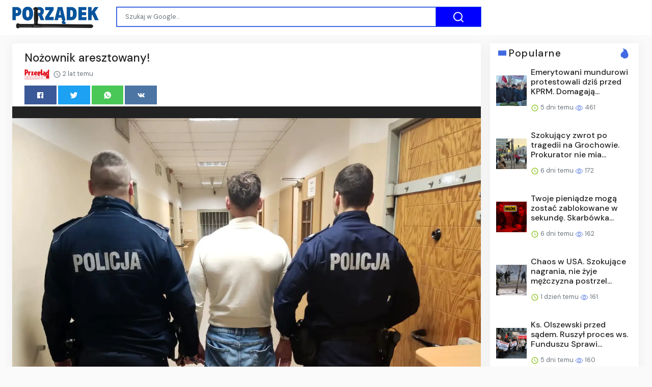

--- FILE ---
content_type: text/html;charset=UTF-8
request_url: https://porzadek.org.pl/nozownik-aresztowany-1918492.html
body_size: 16500
content:

<!DOCTYPE html>
<html dir="ltr">
<head>
    
    <meta charset="utf-8">
    <meta name="viewport" content="width=device-width, initial-scale=1, shrink-to-fit=no, user-scalable=no">
    <meta http-equiv="x-ua-compatible" content="ie=edge,chrome=1">
    <link rel="dns-prefetch" href="//www.google.com">
    <link rel="dns-prefetch" href="//cse.google.com">
    <title>Nożownik aresztowany! - PORZĄDEK</title>
	<meta name="description" content="Kilka tygodni temu w gminie Jaktorów doszło do próby zabójstwa. Dzisiaj mieszkańcy mogą odetchnąć z ulgą, osoba podejrzana o ten czyn została zatrzymana i trafiła do aresztu.">
	<meta name="image" content="https://static2.przegladregionalny.pl/data/articles/xga-4x3-nozownik-z-gminy-jaktorow-aresztowany-1680251738.webp">
	<!-- Schema.org Tags -->
	<meta itemprop="name" content="PORZĄDEK">
	<meta itemprop="description" content="Kilka tygodni temu w gminie Jaktorów doszło do próby zabójstwa. Dzisiaj mieszkańcy mogą odetchnąć z ulgą, osoba podejrzana o ten czyn została zatrzymana i trafiła do aresztu.">
	<meta itemprop="image" content="https://static2.przegladregionalny.pl/data/articles/xga-4x3-nozownik-z-gminy-jaktorow-aresztowany-1680251738.webp">
	<!-- Opengraph Tags -->
	<meta property="og:title" content="Nożownik aresztowany!">
	<meta property="og:description" content="Kilka tygodni temu w gminie Jaktorów doszło do próby zabójstwa. Dzisiaj mieszkańcy mogą odetchnąć z ulgą, osoba podejrzana o ten czyn została zatrzymana i trafiła do aresztu.">
	<meta property="og:image" content="https://static2.przegladregionalny.pl/data/articles/xga-4x3-nozownik-z-gminy-jaktorow-aresztowany-1680251738.webp">
	<meta property="og:url" content="https://porzadek.org.pl/nozownik-aresztowany-1918492.html">
	<meta property="og:site_name" content="PORZĄDEK">
	<meta property="og:locale" content="pl_PL">
	<meta property="og:type" content="website">
	<meta name="theme-color" content="#4169E1">
	<meta name="twitter:description" content="Kilka tygodni temu w gminie Jaktorów doszło do próby zabójstwa. Dzisiaj mieszkańcy mogą odetchnąć z ulgą, osoba podejrzana o ten czyn została zatrzymana i trafiła do aresztu.">
	<meta name="twitter:image" content="https://static2.przegladregionalny.pl/data/articles/xga-4x3-nozownik-z-gminy-jaktorow-aresztowany-1680251738.webp">
	<meta name="twitter:title" content="Nożownik aresztowany!">
	<meta name="twitter:card" content="summary_large_image">
	<link rel="stylesheet" id="theme-styles" type="text/css" href="https://porzadek.org.pl/site/themes/default/assets/css/styles.css?v=1.0.5">
	<link rel="stylesheet" id="custom-styles" type="text/css" href="https://porzadek.org.pl/site/themes/default/assets/css/custom-blue.css?v=1.0.5">
	<link rel="stylesheet" id="theme-webfont" type="text/css" href="//fonts.googleapis.com/css?family=DM+Sans:400,500&amp;display=swap&v=1.0.5">
<!-- Global site tag (gtag.js) - Google Analytics -->
<script async src="https://www.googletagmanager.com/gtag/js?id=G-BHVMS136FW"></script>
<script>
  window.dataLayer = window.dataLayer || [];
  function gtag(){dataLayer.push(arguments);}
  gtag('js', new Date());

  gtag('config', 'G-BHVMS136FW');
</script>
	<link rel="alternate" type="application/rss+xml" title="RSS Feed for PORZĄDEK" href="https://porzadek.org.pl/rss.xml">
    <link rel="shortcut icon" type="image/x-icon" href="https://porzadek.org.pl/site/favicons/tonfa/favicon.ico">

    <script type="text/javascript">
        // Base URI to the site
        var base_uri = "https://porzadek.org.pl/";
        // current route URL
        var current_route_uri = "https://porzadek.org.pl/nozownik-aresztowany-1918492.html";
        // CSRF token
        var csrf_token = "e863df38598696024b02171af08200d18ae72854";
        // CSRF token with & prefixed
        var csrf_token_amp = "&csrf_token=e863df38598696024b02171af08200d18ae72854";
    </script>

    <style type="text/css">
        .site-logo { padding-top: 0px; }    </style>
</head>
<body class="post post-1918492">
    <div id="fb-root"></div>
    <svg xmlns="https://www.w3.org/2000/svg" id="svg-sprite">
    <symbol id="arrow-forward" viewBox="0 0 512 512"><path d="M294.1 256L167 129c-9.4-9.4-9.4-24.6 0-33.9s24.6-9.3 34 0L345 239c9.1 9.1 9.3 23.7.7 33.1L201.1 417c-4.7 4.7-10.9 7-17 7s-12.3-2.3-17-7c-9.4-9.4-9.4-24.6 0-33.9l127-127.1z"/></symbol>
    <symbol id="time" viewBox="0 0 512 512"><g fill-opacity=".9"><path d="M255.8 48C141 48 48 141.2 48 256s93 208 207.8 208c115 0 208.2-93.2 208.2-208S370.8 48 255.8 48zm.2 374.4c-91.9 0-166.4-74.5-166.4-166.4S164.1 89.6 256 89.6 422.4 164.1 422.4 256 347.9 422.4 256 422.4z"/><path d="M266.4 152h-31.2v124.8l109.2 65.5 15.6-25.6-93.6-55.5V152z"/></g></symbol>
    <symbol id="analytics" viewBox="0 0 512 512"><path d="M379.4 178.3l-87.2 133.4C299 320 303 330.5 303 342c0 26.5-21.5 48-48 48s-48-21.5-48-48c0-3 .3-6 .8-8.9l-57.6-33.5c-8.6 8.3-20.3 13.4-33.3 13.4-8.6 0-16.6-2.3-23.6-6.2L32 364.2v57.2c0 23.5 19.2 42.7 42.7 42.7h362.7c23.5 0 42.7-19.2 42.7-42.7V208.8l-58.6-38.9c-8.1 6.3-18.3 10.1-29.4 10.1-4.4 0-8.7-.6-12.7-1.7z"/><path d="M117 217c26.5 0 48 21.5 48 48 0 2.1-.2 4.2-.4 6.2l60.1 33.6c8.3-6.8 18.8-10.8 30.4-10.8 3.6 0 7.1.4 10.4 1.1l87.4-135.4c-5.6-7.8-8.9-17.4-8.9-27.8 0-26.5 21.5-48 48-48s48 21.5 48 48c0 3.9-.5 7.7-1.3 11.3l41.3 27.6V90.7c0-23.5-19.2-42.7-42.7-42.7H74.7C51.2 48 32 67.2 32 90.7V320l40-38.3c-1.9-5.2-3-10.8-3-16.7 0-26.5 21.5-48 48-48z"/></symbol>
    <symbol id="trending-up" viewBox="0 0 512 512"><path d="M345.6 128l51.3 51.3-109.3 109.4-89.6-89.6L32 365.4 63.6 397 198 262.5l89.6 89.7 141.1-141 51.3 51.3V128H345.6z"/></symbol>
    <symbol id="flame" viewBox="0 0 512 512"><path d="M393.3 222.1l-.2 10.4c-.8 11.7-7.9 43.4-22.1 54.7 7-15.2 17.3-47.2 10.2-82.7C361.6 107 287.5 65.6 193 50l-17.2-2.2c39.5 47.2 56.1 81.7 49.7 116.8-2.3 12.6-10 23.4-14 31.6 0 0 2.4-12.9 2-28.7-.3-14.2-6.6-31-18-39.6 3.5 18.4-.8 33.5-9.1 47.7-24.7 42.2-85.4 57.8-90.4 135.8v3.8c0 53.7 25.6 99 68.7 125-6.8-12.3-12-35.2-5.7-60.2 4 23.7 14 36 24.9 51.8 8.2 11.7 19.1 19.3 33.1 24.9s31 7.2 47.9 7.2c55.8 0 91.4-18.1 119.1-50.5s32.1-68 32.1-106.4-8.5-60.9-22.8-84.9z"/></symbol>
    <symbol id="arrow-dropright" viewBox="0 0 512 512"><path d="M192 128l128 128-128 128z"/></symbol>
    <symbol id="flag" viewBox="0 0 512 512"><path d="M396 83.2c-13.8 1.7-31.1 4.2-49.6 4.2-28.8 0-55-6.8-81.5-12.2C238 69.7 210.2 64 180.8 64c-58.6 0-78.5 12.1-80.6 13.4L96 80.3V448h48V269.8c9.7-1.2 21.9-2 36.9-2 27.3 0 52.8 10 79.8 15.5 27.6 5.6 56 11.5 86.9 11.5 18.4 0 34.6-2.4 48.4-4 7.5-.9 14-1.7 20-2.7V80.2c-5 1-12.5 2.1-20 3z"/></symbol>
    <symbol id="arrow-dropdown-circle" viewBox="0 0 512 512"><path d="M256 48C141.125 48 48 141.125 48 256s93.125 208 208 208 208-93.125 208-208S370.875 48 256 48zm0 272l-96-96h192l-96 96z"/></symbol>
    <symbol id="facebook" viewBox="0 0 512 512"><path d="M426.8 64H85.2C73.5 64 64 73.5 64 85.2v341.6c0 11.7 9.5 21.2 21.2 21.2H256V296h-45.9v-56H256v-41.4c0-49.6 34.4-76.6 78.7-76.6 21.2 0 44 1.6 49.3 2.3v51.8h-35.3c-24.1 0-28.7 11.4-28.7 28.2V240h57.4l-7.5 56H320v152h106.8c11.7 0 21.2-9.5 21.2-21.2V85.2c0-11.7-9.5-21.2-21.2-21.2z"/></symbol>
    <symbol id="vk" viewBox="0 0 512 512"><path d="M427 299.1c-8.6-8-15.7-12.8-18.5-20.5-1-2.7-1.3-4.3-1-7.6.4-6 5.5-13.8 39.6-58.9 14.2-18.8 32.7-41.5 32.7-58.5 0-11-4.5-13.7-20.8-13.7h-74c-6.5 0-10.9 8.9-13.6 16.4-2.8 7.5-8.2 19-21.4 43.8-13.8 26-32.3 48.8-40 52.4-2.2 1-3.6 1-5.5.8-1.2-.1-3.8-.8-6.2-3.7-2.3-2.8-5.9-7.7-4.5-53.9.8-25.8 3.7-43.8-1.7-54.8-1.1-2.2-3.5-4.5-4.8-5.5-7.7-5.5-29.4-7.5-48-7.5s-32.9 2.1-40 4.2c-7.1 2.1-15.1 6.9-18.9 12-2.5 3.3 4.3 1.6 10.9 4.6 4 1.8 9.3 4.6 11.2 9.3 8 20.8 9.7 37.3 5.3 66.7-1.1 7.2-2.3 18.5-6.6 25.5-2.4 3.9-7.9 3.6-9.5 3.1-16.1-4.9-28.6-26-41.2-50.7-13.1-25.8-19.8-43.9-23.4-51.3s-9.1-11.4-18.4-11.4H42.3c-5.2 0-9.9 4.3-9.9 9 0 11 18.6 43 29.8 66 20.2 41.4 46.7 81.4 82.4 120.2C182 376.3 233 384 249.3 384s29-.6 33.3-1.5c2-.4 4.1-1.3 5.7-2.5 7.1-5.5 5.8-16 6.3-24.2.5-8.4 1.4-19.5 7-26 5.2-6.1 11.1-7.8 18.6-4.1 7 3.5 12 9.4 17.2 15.1 10.1 10.9 19.3 23.2 31.3 32.2 5.5 4.1 11.5 6.7 17.9 8.7 8.5 2.6 16.5 2.7 25.3 2.3 9.7-.4 17-.3 29-.3s27.7.5 33.1-3.5c2.6-2 6-5 6-11.3 0-11.9-12.2-31.7-53-69.8z"/></symbol>
    <symbol id="twitter" viewBox="0 0 512 512"><path d="M492 109.5c-17.4 7.7-36 12.9-55.6 15.3 20-12 35.4-31 42.6-53.6-18.7 11.1-39.4 19.2-61.5 23.5C399.8 75.8 374.6 64 346.8 64c-53.5 0-96.8 43.4-96.8 96.9 0 7.6.8 15 2.5 22.1-80.5-4-151.9-42.6-199.6-101.3-8.3 14.3-13.1 31-13.1 48.7 0 33.6 17.2 63.3 43.2 80.7-16-.4-31-4.8-44-12.1v1.2c0 47 33.4 86.1 77.7 95-8.1 2.2-16.7 3.4-25.5 3.4-6.2 0-12.3-.6-18.2-1.8 12.3 38.5 48.1 66.5 90.5 67.3-33.1 26-74.9 41.5-120.3 41.5-7.8 0-15.5-.5-23.1-1.4C62.8 432 113.7 448 168.3 448 346.6 448 444 300.3 444 172.2c0-4.2-.1-8.4-.3-12.5C462.6 146 479 129 492 109.5z"/></symbol>
    <symbol id="instagram" viewBox="0 0 512 512"><path d="M336 96c21.2 0 41.3 8.4 56.5 23.5S416 154.8 416 176v160c0 21.2-8.4 41.3-23.5 56.5S357.2 416 336 416H176c-21.2 0-41.3-8.4-56.5-23.5S96 357.2 96 336V176c0-21.2 8.4-41.3 23.5-56.5S154.8 96 176 96h160m0-32H176c-61.6 0-112 50.4-112 112v160c0 61.6 50.4 112 112 112h160c61.6 0 112-50.4 112-112V176c0-61.6-50.4-112-112-112z"/><path d="M360 176c-13.3 0-24-10.7-24-24s10.7-24 24-24c13.2 0 24 10.7 24 24s-10.8 24-24 24zM256 192c35.3 0 64 28.7 64 64s-28.7 64-64 64-64-28.7-64-64 28.7-64 64-64m0-32c-53 0-96 43-96 96s43 96 96 96 96-43 96-96-43-96-96-96z"/></symbol>
    <symbol id="youtube" viewBox="0 0 512 512"><path d="M508.6 148.8c0-45-33.1-81.2-74-81.2C379.2 65 322.7 64 265 64h-18c-57.6 0-114.2 1-169.6 3.6C36.6 67.6 3.5 104 3.5 149 1 184.6-.1 220.2 0 255.8c-.1 35.6 1 71.2 3.4 106.9 0 45 33.1 81.5 73.9 81.5 58.2 2.7 117.9 3.9 178.6 3.8 60.8.2 120.3-1 178.6-3.8 40.9 0 74-36.5 74-81.5 2.4-35.7 3.5-71.3 3.4-107 .2-35.6-.9-71.2-3.3-106.9zM207 353.9V157.4l145 98.2-145 98.3z"/></symbol>
    <symbol id="github" viewBox="0 0 512 512"><path d="M256 32C132.3 32 32 134.9 32 261.7c0 101.5 64.2 187.5 153.2 217.9 1.4.3 2.6.4 3.8.4 8.3 0 11.5-6.1 11.5-11.4 0-5.5-.2-19.9-.3-39.1-8.4 1.9-15.9 2.7-22.6 2.7-43.1 0-52.9-33.5-52.9-33.5-10.2-26.5-24.9-33.6-24.9-33.6-19.5-13.7-.1-14.1 1.4-14.1h.1c22.5 2 34.3 23.8 34.3 23.8 11.2 19.6 26.2 25.1 39.6 25.1 10.5 0 20-3.4 25.6-6 2-14.8 7.8-24.9 14.2-30.7-49.7-5.8-102-25.5-102-113.5 0-25.1 8.7-45.6 23-61.6-2.3-5.8-10-29.2 2.2-60.8 0 0 1.6-.5 5-.5 8.1 0 26.4 3.1 56.6 24.1 17.9-5.1 37-7.6 56.1-7.7 19 .1 38.2 2.6 56.1 7.7 30.2-21 48.5-24.1 56.6-24.1 3.4 0 5 .5 5 .5 12.2 31.6 4.5 55 2.2 60.8 14.3 16.1 23 36.6 23 61.6 0 88.2-52.4 107.6-102.3 113.3 8 7.1 15.2 21.1 15.2 42.5 0 30.7-.3 55.5-.3 63 0 5.4 3.1 11.5 11.4 11.5 1.2 0 2.6-.1 4-.4C415.9 449.2 480 363.1 480 261.7 480 134.9 379.7 32 256 32z"/></symbol>
    <symbol id="website" viewBox="0 0 512 512"><path d="M256 48C141.124 48 48 141.125 48 256s93.124 208 208 208c114.875 0 208-93.125 208-208S370.875 48 256 48zm-21.549 384.999c-39.464-4.726-75.978-22.392-104.519-50.932C96.258 348.393 77.714 303.622 77.714 256c0-42.87 15.036-83.424 42.601-115.659.71 8.517 2.463 17.648 2.014 24.175-1.64 23.795-3.988 38.687 9.94 58.762 5.426 7.819 6.759 19.028 9.4 28.078 2.583 8.854 12.902 13.498 20.019 18.953 14.359 11.009 28.096 23.805 43.322 33.494 10.049 6.395 16.326 9.576 13.383 21.839-2.367 9.862-3.028 15.937-8.13 24.723-1.557 2.681 5.877 19.918 8.351 22.392 7.498 7.497 14.938 14.375 23.111 21.125 12.671 10.469-1.231 24.072-7.274 39.117zm147.616-50.932c-25.633 25.633-57.699 42.486-92.556 49.081 4.94-12.216 13.736-23.07 21.895-29.362 7.097-5.476 15.986-16.009 19.693-24.352 3.704-8.332 8.611-15.555 13.577-23.217 7.065-10.899-17.419-27.336-25.353-30.781-17.854-7.751-31.294-18.21-47.161-29.375-11.305-7.954-34.257 4.154-47.02-1.417-17.481-7.633-31.883-20.896-47.078-32.339-15.68-11.809-14.922-25.576-14.922-42.997 12.282.453 29.754-3.399 37.908 6.478 2.573 3.117 11.42 17.042 17.342 12.094 4.838-4.043-3.585-20.249-5.212-24.059-5.005-11.715 11.404-16.284 19.803-24.228 10.96-10.364 34.47-26.618 32.612-34.047s-23.524-28.477-36.249-25.193c-1.907.492-18.697 18.097-21.941 20.859.086-5.746.172-11.491.26-17.237.055-3.628-6.768-7.352-6.451-9.692.8-5.914 17.262-16.647 21.357-21.357-2.869-1.793-12.659-10.202-15.622-8.968-7.174 2.99-15.276 5.05-22.45 8.039 0-2.488-.302-4.825-.662-7.133a176.585 176.585 0 0 1 45.31-13.152l14.084 5.66 9.944 11.801 9.924 10.233 8.675 2.795 13.779-12.995L282 87.929V79.59c27.25 3.958 52.984 14.124 75.522 29.8-4.032.361-8.463.954-13.462 1.59-2.065-1.22-4.714-1.774-6.965-2.623 6.531 14.042 13.343 27.89 20.264 41.746 7.393 14.801 23.793 30.677 26.673 46.301 3.394 18.416 1.039 35.144 2.896 56.811 1.788 20.865 23.524 44.572 23.524 44.572s10.037 3.419 18.384 2.228c-7.781 30.783-23.733 59.014-46.769 82.052z"/></symbol>
    <symbol id="whatsapp" viewBox="0 0 512 512"><path d="M260.062 32C138.605 32 40.134 129.701 40.134 250.232c0 41.23 11.532 79.79 31.559 112.687L32 480l121.764-38.682c31.508 17.285 67.745 27.146 106.298 27.146C381.535 468.464 480 370.749 480 250.232 480 129.701 381.535 32 260.062 32zm109.362 301.11c-5.174 12.827-28.574 24.533-38.899 25.072-10.314.547-10.608 7.994-66.84-16.434-56.225-24.434-90.052-83.844-92.719-87.67-2.669-3.812-21.78-31.047-20.749-58.455 1.038-27.413 16.047-40.346 21.404-45.725 5.351-5.387 11.486-6.352 15.232-6.413 4.428-.072 7.296-.132 10.573-.011 3.274.124 8.192-.685 12.45 10.639 4.256 11.323 14.443 39.153 15.746 41.989 1.302 2.839 2.108 6.126.102 9.771-2.012 3.653-3.042 5.935-5.961 9.083-2.935 3.148-6.174 7.042-8.792 9.449-2.92 2.665-5.97 5.572-2.9 11.269 3.068 5.693 13.653 24.356 29.779 39.736 20.725 19.771 38.598 26.329 44.098 29.317 5.515 3.004 8.806 2.67 12.226-.929 3.404-3.599 14.639-15.746 18.596-21.169 3.955-5.438 7.661-4.373 12.742-2.329 5.078 2.052 32.157 16.556 37.673 19.551 5.51 2.989 9.193 4.529 10.51 6.9 1.317 2.38.901 13.531-4.271 26.359z"/></symbol>
    <symbol id="google" viewBox="0 0 512 512"><path d="M457.6 224l-2.1-8.9H262V297h115.6c-12 57-67.7 87-113.2 87-33.1 0-68-13.9-91.1-36.3-23.7-23-38.8-56.9-38.8-91.8 0-34.5 15.5-69 38.1-91.7 22.5-22.6 56.6-35.4 90.5-35.4 38.8 0 66.6 20.6 77 30l58.2-57.9c-17.1-15-64-52.8-137.1-52.8-56.4 0-110.5 21.6-150 61C72.2 147.9 52 204 52 256s19.1 105.4 56.9 144.5c40.4 41.7 97.6 63.5 156.5 63.5 53.6 0 104.4-21 140.6-59.1 35.6-37.5 54-89.4 54-143.8 0-22.9-2.3-36.5-2.4-37.1z"/></symbol>
    <symbol id="home" viewBox="0 0 512 512"><path d="M208 448V320h96v128h97.6V256H464L256 64 48 256h62.4v192z"/></symbol>
    <symbol id="mail" viewBox="0 0 512 512"><path d="M437.332 80H74.668C51.199 80 32 99.198 32 122.667v266.666C32 412.802 51.199 432 74.668 432h362.664C460.801 432 480 412.802 480 389.333V122.667C480 99.198 460.801 80 437.332 80zM432 170.667L256 288 80 170.667V128l176 117.333L432 128v42.667z"/></symbol>
    <symbol id="arrow-back" viewBox="0 0 512 512"><path d="M217.9 256L345 129c9.4-9.4 9.4-24.6 0-33.9-9.4-9.4-24.6-9.3-34 0L167 239c-9.1 9.1-9.3 23.7-.7 33.1L310.9 417c4.7 4.7 10.9 7 17 7s12.3-2.3 17-7c9.4-9.4 9.4-24.6 0-33.9L217.9 256z"/></symbol>
    <symbol id="arrow-down" viewBox="0 0 512 512"><path d="M256 294.1L383 167c9.4-9.4 24.6-9.4 33.9 0s9.3 24.6 0 34L273 345c-9.1 9.1-23.7 9.3-33.1.7L95 201.1c-4.7-4.7-7-10.9-7-17s2.3-12.3 7-17c9.4-9.4 24.6-9.4 33.9 0l127.1 127z"/></symbol>
    <symbol id="call" viewBox="0 0 512 512"><path d="M426.666 330.667a250.385 250.385 0 0 1-75.729-11.729c-7.469-2.136-16-1.073-21.332 5.333l-46.939 46.928c-60.802-30.928-109.864-80-140.802-140.803l46.939-46.927c5.332-5.333 7.462-13.864 5.332-21.333-8.537-24.531-12.802-50.136-12.802-76.803C181.333 73.604 171.734 64 160 64H85.333C73.599 64 64 73.604 64 85.333 64 285.864 226.136 448 426.666 448c11.73 0 21.334-9.604 21.334-21.333V352c0-11.729-9.604-21.333-21.334-21.333z"/></symbol>
    <symbol id="funnel" viewBox="0 0 512 512"><path d="M208 400h96v-47.994h-96V400zM32 112v47.994h448V112H32zm80 168.783h288v-49.555H112v49.555z"/></symbol>
    <symbol id="paper" viewBox="0 0 512 512"><path d="M464 64H192c-8.8 0-16 7.7-16 16.5V112H74c-23.1 0-42 18.9-42 42v207.5c0 47.6 39 86.5 86 86.5h279.7c45.1 0 82.3-36.9 82.3-82V80c0-8.8-7.2-16-16-16zm-288 80v192h-42V163.2c0-6.8-.8-13.3-3.3-19.2H176zm-17 255.4C148 410 133.2 416 118.5 416c-14.5 0-28.1-5.7-38.5-16-10.3-10.3-16-24-16-38.5V163.2c0-10.6 8.4-19.2 19-19.2s19 8.6 19 19.2V352c0 8.8 7.2 16 16 16h57.5c-1.5 11.6-7.2 22.6-16.5 31.4zM448 366c0 13.3-5.4 25.8-14.9 35.3-9.5 9.5-22.2 14.7-35.4 14.7H187.3c12.8-14.9 20.7-33.9 20.7-54.5V97h240v269z"/><path d="M248 136h160v56H248zM248 224h160v32H248zM248 288h160v32H248zM408 352H248s0 32-8 32h148.7c19.3 0 19.3-21 19.3-32z"/></symbol>
    <symbol id="people" viewBox="0 0 512 512"><path d="M337.454 232c33.599 0 61.092-27.002 61.092-60 0-32.997-27.493-60-61.092-60s-61.09 27.003-61.09 60c0 32.998 27.491 60 61.09 60zm-162.908 0c33.599 0 61.09-27.002 61.09-60 0-32.997-27.491-60-61.09-60s-61.092 27.003-61.092 60c0 32.998 27.493 60 61.092 60zm0 44C126.688 276 32 298.998 32 346v54h288v-54c0-47.002-97.599-70-145.454-70zm162.908 11.003c-6.105 0-10.325 0-17.454.997 23.426 17.002 32 28 32 58v54h128v-54c0-47.002-94.688-58.997-142.546-58.997z"/></symbol>
    <symbol id="person" viewBox="0 0 512 512"><path d="M256 256c52.805 0 96-43.201 96-96s-43.195-96-96-96-96 43.201-96 96 43.195 96 96 96zm0 48c-63.598 0-192 32.402-192 96v48h384v-48c0-63.598-128.402-96-192-96z"/></symbol>
    <symbol id="settings" viewBox="0 0 512 512"><path d="M413.967 276.8c1.06-6.235 1.06-13.518 1.06-20.8s-1.06-13.518-1.06-20.8l44.667-34.318c4.26-3.118 5.319-8.317 2.13-13.518L418.215 115.6c-2.129-4.164-8.507-6.235-12.767-4.164l-53.186 20.801c-10.638-8.318-23.394-15.601-36.16-20.801l-7.448-55.117c-1.06-4.154-5.319-8.318-10.638-8.318h-85.098c-5.318 0-9.577 4.164-10.637 8.318l-8.508 55.117c-12.767 5.2-24.464 12.482-36.171 20.801l-53.186-20.801c-5.319-2.071-10.638 0-12.767 4.164L49.1 187.365c-2.119 4.153-1.061 10.399 2.129 13.518L96.97 235.2c0 7.282-1.06 13.518-1.06 20.8s1.06 13.518 1.06 20.8l-44.668 34.318c-4.26 3.118-5.318 8.317-2.13 13.518L92.721 396.4c2.13 4.164 8.508 6.235 12.767 4.164l53.187-20.801c10.637 8.318 23.394 15.601 36.16 20.801l8.508 55.117c1.069 5.2 5.318 8.318 10.637 8.318h85.098c5.319 0 9.578-4.164 10.638-8.318l8.518-55.117c12.757-5.2 24.464-12.482 36.16-20.801l53.187 20.801c5.318 2.071 10.637 0 12.767-4.164l42.549-71.765c2.129-4.153 1.06-10.399-2.13-13.518l-46.8-34.317zm-158.499 52c-41.489 0-74.46-32.235-74.46-72.8s32.971-72.8 74.46-72.8 74.461 32.235 74.461 72.8-32.972 72.8-74.461 72.8z"/></symbol>
    <symbol id="notifications" viewBox="0 0 512 512"><path d="M256 464c22.779 0 41.411-18.719 41.411-41.6h-82.823c0 22.881 18.633 41.6 41.412 41.6zm134.589-124.8V224.8c0-63.44-44.516-117.518-103.53-131.041V79.2c0-17.682-13.457-31.2-31.059-31.2s-31.059 13.518-31.059 31.2v14.559c-59.015 13.523-103.53 67.601-103.53 131.041v114.4L80 380.8v20.8h352v-20.8l-41.411-41.6z"/></symbol>
    <symbol id="checkmark" viewBox="0 0 512 512"><path d="M186.301 339.893L96 249.461l-32 30.507L186.301 402 448 140.506 416 110z"/></symbol>
    <symbol id="close" viewBox="0 0 512 512"><path d="M405 136.798L375.202 107 256 226.202 136.798 107 107 136.798 226.202 256 107 375.202 136.798 405 256 285.798 375.202 405 405 375.202 285.798 256z"/></symbol>
    <symbol id="trash" viewBox="0 0 512 512"><path d="M128 405.429C128 428.846 147.198 448 170.667 448h170.667C364.802 448 384 428.846 384 405.429V160H128v245.429zM416 96h-80l-26.785-32H202.786L176 96H96v32h320V96z"/></symbol>
    <symbol id="warning" viewBox="0 0 512 512"><path d="M32 464h448L256 48 32 464zm248-64h-48v-48h48v48zm0-80h-48v-96h48v96z"/></symbol>
    <symbol id="more" viewBox="0 0 512 512"><path d="M296 136c0-22.002-17.998-40-40-40s-40 17.998-40 40 17.998 40 40 40 40-17.998 40-40zm0 240c0-22.002-17.998-40-40-40s-40 17.998-40 40 17.998 40 40 40 40-17.998 40-40zm0-120c0-22.002-17.998-40-40-40s-40 17.998-40 40 17.998 40 40 40 40-17.998 40-40z"/></symbol>
    <symbol id="create" viewBox="0 0 512 512"><path d="M64 368v80h80l235.727-235.729-79.999-79.998L64 368zm377.602-217.602c8.531-8.531 8.531-21.334 0-29.865l-50.135-50.135c-8.531-8.531-21.334-8.531-29.865 0l-39.468 39.469 79.999 79.998 39.469-39.467z"/></symbol>
    <symbol id="add" viewBox="0 0 512 512"><path d="M416 277.333H277.333V416h-42.666V277.333H96v-42.666h138.667V96h42.666v138.667H416v42.666z"/></symbol>
    <symbol id="delete" viewBox="0 0 1024 1024"><path d="M896 149H341q-9 0-18 3.5t-16 9.5L9 503q-10 13-10 28t10 28l298 341q7 10 16 13.5t18 3.5h555q54 0 91-36.5t37-91.5V277q0-54-37-91t-91-37zm43 640q0 20-12 31.5T896 832H363L102 533l261-298h533q19 0 31 11.5t12 30.5v512zM798 375q-13-12-30-12t-30 12l-98 99-98-99q-13-12-30-12t-30 12q-13 13-13 30t13 30l98 98-98 98q-13 13-13 30t13 30q7 7 15.5 10t14.5 3 14.5-3 15.5-10l98-98 98 98q7 7 15.5 10t14.5 3 14.5-3 15.5-10q13-13 13-30t-13-30l-98-98 98-98q13-13 13-30t-13-30z"/></symbol>
    <symbol id="search" viewBox="0 0 1024 1024"><path d="M926 887L768 730q38-48 61.5-110T853 491q0-80-30-150t-82-122-122-82-150-30-150 30-122 82-82 122-30 150 30 150 82 122 122 82 150 30q68 0 129.5-22T708 789l158 158q7 7 15.5 10t14.5 3 14.5-3 15.5-10q13-13 13-30t-13-30zM171 491q0-63 23-117 23-55 63.5-95t94.5-64q55-23 117-23 63 0 117 23 55 24 95 64t64 95q23 54 23 117 0 60-23.5 115T683 700q-42 41-95.5 63T474 785q-64 2-120-21-55-22-96-62t-64-95q-23-54-23-116z"/></symbol>
<symbol viewBox="0 0 512 512" id="eye-outline"><path d="M255.66,112c-77.94,0-157.89,45.11-220.83,135.33a16,16,0,0,0-.27,17.77C82.92,340.8,161.8,400,255.66,400,348.5,400,429,340.62,477.45,264.75a16.14,16.14,0,0,0,0-17.47C428.89,172.28,347.8,112,255.66,112Z" style="fill:none;stroke:currentColor;stroke-linecap:round;stroke-linejoin:round;stroke-width:32px"/><circle cx="256" cy="256" r="80" style="fill:none;stroke:currentColor;stroke-miterlimit:10;stroke-width:32px"/></symbol>
    <symbol id="lock" viewBox="0 0 512 512"><path d="M376 186h-20v-40c0-55-45-100-100-100S156 91 156 146v40h-20c-22.002 0-40 17.998-40 40v200c0 22.002 17.998 40 40 40h240c22.002 0 40-17.998 40-40V226c0-22.002-17.998-40-40-40zM256 368c-22.002 0-40-17.998-40-40s17.998-40 40-40 40 17.998 40 40-17.998 40-40 40zm62.002-182H193.998v-40c0-34.004 28.003-62.002 62.002-62.002 34.004 0 62.002 27.998 62.002 62.002v40z"/></symbol>
    <symbol id="compass" viewBox="0 0 512 512"><path d="M256 231.358c-13.442 0-24.643 11.2-24.643 24.642s11.2 24.643 24.643 24.643 24.643-11.2 24.643-24.643-11.201-24.642-24.643-24.642zM256 32C132.8 32 32 132.8 32 256s100.8 224 224 224 224-100.8 224-224S379.2 32 256 32zm49.284 273.284L121.6 390.4l85.116-183.679L390.4 121.6l-85.116 183.684z"/></symbol>
    <symbol viewBox="0 0 36 36" id="love"><path d="M35.885 11.833c0-5.45-4.418-9.868-9.867-9.868-3.308 0-6.227 1.633-8.018 4.129-1.791-2.496-4.71-4.129-8.017-4.129-5.45 0-9.868 4.417-9.868 9.868 0 .772.098 1.52.266 2.241C1.751 22.587 11.216 31.568 18 34.034c6.783-2.466 16.249-11.447 17.617-19.959.17-.721.268-1.469.268-2.242z"/></symbol>
    <symbol viewBox="10 10 40 40" id="i-pointer-l" width="100%" height="100%"><path d="M36.5 39.3c1.2 2.1 3.6 5.9 4.1 9.2-2.8.7-5.6 1.2-8.8.5 2-2 5.1 0 7.1-1.7-8.4-1.1-15.2-12-17.9-18.4-1.9-4.5-2.6-14.2.2-18.3-1.5 14.6 2.9 28.2 16.5 35.3-.2-2.3-2-3.9-1.2-6.6z"></path></symbol>
    <symbol viewBox="10 10 40 40" id="i-pointer-r" width="100%" height="100%"><path d="M23.5 39.3c-1.2 2.1-3.6 5.9-4.1 9.2 2.8.7 5.6 1.2 8.8.5-2-2-5.1 0-7.1-1.7 8.4-1.1 15.2-12 17.9-18.4 1.9-4.5 2.6-14.2-.2-18.3 1.5 14.6-2.9 28.2-16.5 35.3.2-2.3 2-3.9 1.2-6.6z"></path></symbol>
    <symbol id="briefcase" viewBox="0 0 512 512"><path d="M352 144v-39.6C352 82 334 64 311.6 64H200.4C178 64 160 82 160 104.4V144H48v263.6C48 430 66 448 88.4 448h335.2c22.4 0 40.4-18 40.4-40.4V144H352zm-40 0H200v-40h112v40z"/></symbol>
    <symbol id="bookmark" viewBox="0 0 512 512"><path d="M360 64H152c-22.002 0-40 17.998-40 40v344l144-64 144 64V104c0-22.002-17.998-40-40-40z"/></symbol>
    <symbol id="chatbubbles" viewBox="0 0 512 512"><path d="M132.8 368c-20.2 0-44.8-24.6-44.8-44.8V160h-9.6C61.7 160 48 173.7 48 190.4V464l58.5-58h215.1c16.7 0 30.4-14.1 30.4-30.9V368H132.8z"/><path d="M429.1 48H149.9C130.7 48 115 63.7 115 82.9V309c0 19.2 15.7 35 34.9 35h238.2l75.9 53V82.9c0-19.2-15.7-34.9-34.9-34.9z"/></symbol>
    <symbol id="sad" viewBox="0 0 512 512"><path d="M256 288c-45.443 0-83.675 26.076-102.205 64h204.41c-18.53-37.924-56.762-64-102.205-64z"/><path d="M256 48C140.563 48 48 141.6 48 256s92.563 208 208 208 208-93.6 208-208S370.401 48 256 48zm0 374.4c-91.518 0-166.404-74.883-166.404-166.4 0-91.518 74.887-166.4 166.404-166.4S422.404 164.482 422.404 256 347.518 422.4 256 422.4z"/><path d="M328.8 235.2c17.683 0 31.201-13.518 31.201-31.2s-13.519-31.2-31.201-31.2c-17.682 0-31.2 13.518-31.2 31.2s13.518 31.2 31.2 31.2zM183.2 235.2c17.682 0 31.2-13.518 31.2-31.2s-13.519-31.2-31.2-31.2c-17.683 0-31.201 13.518-31.201 31.2s13.519 31.2 31.201 31.2z"/></symbol><symbol id="download" viewBox="0 0 512 512"><path d="M416 199.5h-91.4V64H187.4v135.5H96l160 158.1 160-158.1zM96 402.8V448h320v-45.2H96z"/></symbol>
    <filter id="blur" width="110%" height="100%">
    <feGaussianBlur stdDeviation="2" result="blur" />
  </filter>

</svg>

<header class="site-navbar navbar-light" id="site-navbar">
    <div class="container">
        <div class="row">
            <div class="col-md-2 col-12 d-flex d-md-block px-md-4"><a class="navbar-brand navbar-logo py-0" href="https://porzadek.org.pl/">
                            <img src="https://porzadek.org.pl/site/uploads/2022/Jul/15/porzadek-logo.png" class="site-logo"></a>

<div class="flex-1 text-right">
        <button class="navbar-toggler d-md-none d-inline-block text-dark" type="button" data-action="offcanvas-open" data-target="#topnavbar" aria-controls="topnavbar" aria-expanded="false">
            <span class="navbar-toggler-icon"></span>
        </button>
    </div>
            </div>
            <div class="col-md-7 col-12">
                <form method="get" action="https://porzadek.org.pl/search" id="searchForm" class="home-search-box">
                    <div class="input-group">
                        <input type="text" class="form-control" placeholder="Szukaj w Google..." name="q" id="q" autocomplete="off" value="">
                        <div class="input-group-append">
                            <button class="btn btn-primary" type="submit"><svg class="svg-icon svg-md"><use xlink:href="#search"/></svg></button>
                        </div>
                    </div>
                </form>
            </div>
            <div class="col-md-3 text-right d-none d-md-block px-1">
                <button class="navbar-toggler d-lg-none d-inline-block text-dark" type="button" data-action="offcanvas-open" data-target="#topnavbar" aria-controls="topnavbar" aria-expanded="false">
            <span class="navbar-toggler-icon"></span>
        </button>
                                    </div>
            </div>
        </div>

</header>

<!-- Mobile Nav -->
<nav class="navbar-light position-absolute" style="top:-9999999rem">
  <div class="navbar-collapse offcanvas-collapse mobile-menu" id="topnavbar">
    <button data-action="offcanvas-close" data-target="#topnavbar" class="btn btn-link close d-lg-none">&times;</button>
    <h6 class="dropdown-header font-weight-600 d-lg-none px-0 mb-2">Site Menu</h6>

    <ul class="nav navbar-categories flex-column">

        <li class="nav-item">
          <a class="nav-link " href="https://porzadek.org.pl/">
            <svg class="svg-icon mr-1"><use xlink:href="#paper"/></svg>            Wszystko          </a>
        </li>

                        <li class="nav-item">
          <a class="nav-link " href="https://porzadek.org.pl/category/policja-bron">
            <img src="https://porzadek.org.pl/site/uploads/2022/Aug/25/bron.png" class="category-icon mr-1">
            Zdarzenia z bronią          </a>
        </li>
                <li class="nav-item">
          <a class="nav-link active" href="https://porzadek.org.pl/category/policja-noz">
            <img src="https://porzadek.org.pl/site/uploads/2022/Aug/25/noz.png" class="category-icon mr-1">
            Zdarzenia z nożem          </a>
        </li>
                <li class="nav-item">
          <a class="nav-link " href="https://porzadek.org.pl/category/mordercy">
            <img src="https://porzadek.org.pl/site/uploads/2022/Aug/26/kropla-krwi.png" class="category-icon mr-1">
            Znani mordercy          </a>
        </li>
                <li class="nav-item">
          <a class="nav-link " href="https://porzadek.org.pl/category/policja-zgony">
            <img src="https://porzadek.org.pl/site/uploads/2022/Aug/17/czaszka.png" class="category-icon mr-1">
            Pozostałe zgony          </a>
        </li>
                <li class="nav-item">
          <a class="nav-link " href="https://porzadek.org.pl/category/zaginiecia">
            <img src="https://porzadek.org.pl/site/uploads/2022/Nov/10/zaginiecia.png" class="category-icon mr-1">
            Zaginięcia          </a>
        </li>
                <li class="nav-item">
          <a class="nav-link " href="https://porzadek.org.pl/category/policja-gwalty">
            <img src="https://porzadek.org.pl/site/uploads/2022/Aug/25/gwalt.png" class="category-icon mr-1">
            Gwałty          </a>
        </li>
                <li class="nav-item">
          <a class="nav-link " href="https://porzadek.org.pl/category/kradzieze">
            <img src="https://porzadek.org.pl/site/uploads/2022/Jul/20/money.png" class="category-icon mr-1">
            Kradzieże          </a>
        </li>
                <li class="nav-item">
          <a class="nav-link " href="https://porzadek.org.pl/category/interwencje-domowe">
            <img src="https://porzadek.org.pl/site/uploads/2022/Aug/25/interwencje.png" class="category-icon mr-1">
            Interwencje domowe          </a>
        </li>
                <li class="nav-item">
          <a class="nav-link " href="https://porzadek.org.pl/category/dreczeniezwierzat">
            <img src="https://porzadek.org.pl/site/uploads/2022/Jul/22/kot.png" class="category-icon mr-1">
            Dręczenie zwierząt          </a>
        </li>
                <li class="nav-item">
          <a class="nav-link " href="https://porzadek.org.pl/category/alarmy-bombowe">
            <img src="https://porzadek.org.pl/site/uploads/2022/Aug/25/bomba.png" class="category-icon mr-1">
            Alarmy bombowe          </a>
        </li>
                <li class="nav-item">
          <a class="nav-link " href="https://porzadek.org.pl/category/granica">
            <img src="https://porzadek.org.pl/site/uploads/2022/Nov/11/mur.png" class="category-icon mr-1">
            Zdarzenia graniczne          </a>
        </li>
                <li class="nav-item">
          <a class="nav-link " href="https://porzadek.org.pl/category/narkotyki">
            <img src="https://porzadek.org.pl/site/uploads/2022/Aug/25/narkotyki.png" class="category-icon mr-1">
            Narkotyki          </a>
        </li>
                <li class="nav-item">
          <a class="nav-link " href="https://porzadek.org.pl/category/akcyza">
            <img src="https://porzadek.org.pl/site/uploads/2022/Nov/11/papieros.png" class="category-icon mr-1">
            Akcyza i podróbki          </a>
        </li>
                <li class="nav-item">
          <a class="nav-link " href="https://porzadek.org.pl/category/policja">
            <img src="https://porzadek.org.pl/site/uploads/2022/Jul/17/policja-32px-v2.png" class="category-icon mr-1">
            Policja pozostałe          </a>
        </li>
                <li class="nav-item">
          <a class="nav-link " href="https://porzadek.org.pl/category/sw">
            <img src="https://porzadek.org.pl/site/uploads/2022/Jul/29/kajdanki.png" class="category-icon mr-1">
            Służba Więzienna          </a>
        </li>
                <li class="nav-item">
          <a class="nav-link " href="https://porzadek.org.pl/category/specjalne">
            <img src="https://porzadek.org.pl/site/uploads/2022/Jul/19/skull.png" class="category-icon mr-1">
            Służby specjalne          </a>
        </li>
                <li class="nav-item">
          <a class="nav-link " href="https://porzadek.org.pl/category/strazpozarna">
            <img src="https://porzadek.org.pl/site/uploads/2022/Jul/20/ogien.png" class="category-icon mr-1">
            Straż Pożarna          </a>
        </li>
                <li class="nav-item">
          <a class="nav-link " href="https://porzadek.org.pl/category/islam">
            <img src="https://porzadek.org.pl/site/uploads/2022/Aug/18/islam.png" class="category-icon mr-1">
            Islam          </a>
        </li>
                
                <li class="nav-item">
          <a class="nav-link" href="https://wypadki.auto.pl/" target="_blank">
            <img src="https://porzadek.org.pl/site/uploads/2022/Jul/22/stop.png" class="category-icon mr-1">
            Drogówka i wypadki          </a>
        </li>
                <li class="nav-item">
          <a class="nav-link" href="https://niezlyogien.pl/" target="_blank">
            <img src="https://porzadek.org.pl/site/uploads/2022/Jul/20/ogien.png" class="category-icon mr-1">
            Pożary          </a>
        </li>
        
    </ul>
  </div>
</nav>

    
    <div id="content">
        <div class="container px-0 px-md-3 mt-3">
    <div class="row no-gutters">
        <div class="col-12 col-md-9 px-md-2 px-0">
            <div class="post-single shadow no-shadow-xs bg-white py-3 mt-0">
                <h1 class="post-single-title h3 px-md-4 px-2 mb-0">
                    Nożownik aresztowany!                </h1>
                
                
        <div class="post-single-meta py-2 px-md-4 px-2 text-muted">
                                                <img src="https://porzadek.org.pl/site/uploads/2023/Feb/04/przegladregionalny.png" class="feed-logo-img">
                                        <svg class="svg-icon ml-1"><use xlink:href="#time"/></svg>            2 lat temu
                    </div>
                <div class="post-single-share py-1 px-md-4 px-0 text-md-left text-center">
    <a href="https://facebook.com/sharer/sharer.php?u=https://porzadek.org.pl/nozownik-aresztowany-1918492.html" class="btn btn-facebook rounded-0 btn-share" data-toggle="tooltip" title="Share on Facebook" target="_blank" rel="noopener">
        <svg class="svg-icon "><use xlink:href="#facebook"/></svg>    </a>
    <a href="https://twitter.com/share?text=Nożownik aresztowany!&url=https://porzadek.org.pl/nozownik-aresztowany-1918492.html" class="btn btn-twitter rounded-0 btn-share" data-toggle="tooltip" title="Share on Twitter" target="_blank" rel="noopener">
        <svg class="svg-icon "><use xlink:href="#twitter"/></svg>    </a>
    <a href="https://api.whatsapp.com/send?text=https://porzadek.org.pl/nozownik-aresztowany-1918492.html" class="btn btn-whatsapp rounded-0 btn-share" data-toggle="tooltip" title="Send via Whatsapp" target="_blank" rel="noopener">
        <svg class="svg-icon "><use xlink:href="#whatsapp"/></svg>    </a>
    <a href="http://vk.com/share.php?url=https://porzadek.org.pl/nozownik-aresztowany-1918492.html&title=Nożownik aresztowany!" class="btn btn-vk rounded-0 btn-share" data-toggle="tooltip" title="Share on VK" target="_blank" rel="noopener">
        <svg class="svg-icon "><use xlink:href="#vk"/></svg>    </a>
</div>

                <div class="post-single-image" style="background-image:url(https://static2.przegladregionalny.pl/data/articles/xga-4x3-nozownik-z-gminy-jaktorow-aresztowany-1680251738.webp); min-height: 737px; max-height: 737px;">
                </div>

                <div class="post-single-content py-2 px-md-4 px-2">
                    
            
            <div class="adblock">
                            </div>
                        Kilka tygodni temu w gminie Jaktorów doszło do próby zabójstwa. Dzisiaj mieszkańcy mogą odetchnąć z ulgą, osoba podejrzana o ten czyn została zatrzymana i trafiła do aresztu.                                </div>

                    <div class="post-single-source py-2 px-3 text-center">
                <a href="/external/1918492" class="btn btn-primary" rel="nofollow noreferrer noopener" target="_blank">
                    Idź do oryginalnego materiału                    <svg class="svg-icon "><use xlink:href="#arrow-forward"/></svg>                </a>
            </div>
        
    <ol itemscope itemtype="https://schema.org/BreadcrumbList" class="breadcrumb mt-3 mb-0 px-3">
                <li  itemprop="itemListElement" itemscope
        itemtype="https://schema.org/ListItem"  class="breadcrumb-item">
                <a href="https://porzadek.org.pl/" itemscope itemtype="https://schema.org/WebPage"
                itemprop="item" itemid="https://porzadek.org.pl/"><span itemprop="name">Strona główna</span> </a> <meta itemprop="position" content="1" />
                </li>
                <li  itemprop="itemListElement" itemscope
        itemtype="https://schema.org/ListItem"  class="breadcrumb-item">
                <a href="https://porzadek.org.pl/category/policja-noz" itemscope itemtype="https://schema.org/WebPage"
                itemprop="item" itemid="https://porzadek.org.pl/category/policja-noz"><span itemprop="name">Zdarzenia z nożem</span> </a> <meta itemprop="position" content="2" />
                </li><li itemprop="itemListElement" itemscope
        itemtype="https://schema.org/ListItem"  class="breadcrumb-item active"><span itemprop="name">Nożownik aresztowany!</span> <meta itemprop="position" content="3" /></li></ol>    </div>



       <div class="sidebar-block mt-3 mx-0">
    <h4 class="sidebar-heading"><span>Powiązane</span></h4>
    <div class="sidebar-body">
      <div class="row no-gutters">
                  <div class="col-md-6">
            <div class="sidebar-post-item mb-3">
    <div class="d-flex justify-content-start p-1">
                <div class="post-feat-image pr-2 d-flex align-items-center"><a href="/atak-nozownikow-w-czestochowie-wielokrotnie-raniony-40-latek-przezyl-36996528.html" class="post-img-link" rel="bookmark">
            <img src="[data-uri]" data-src="https://bi.im-g.pl/im/5f/08/1f/z32541023IH,Policja--Zdjecie-ilustracyjne.jpg" alt="Atak nożowników w Częstochowie. Wielokrotnie raniony 40-latek przeżył" class="post-feat-img"></a>
        </div>
        <div class="post-info px-2 py-1"><a href="/atak-nozownikow-w-czestochowie-wielokrotnie-raniony-40-latek-przezyl-36996528.html" rel="bookmark">
            <h3 class="post-title" title="Atak nożowników w Częstochowie. Wielokrotnie raniony 40-latek przeżył">
                Atak nożowników w Częstochowie. Wielokrotnie raniony 40-late...            </h3></a>

            <div class="post-time text-muted py-1">
                <svg class="svg-icon text-success"><use xlink:href="#time"/></svg>                1 dzień temu 
            </div>
        </div>
    </div>


</div>
          </div>
                  <div class="col-md-6">
            <div class="sidebar-post-item mb-3">
    <div class="d-flex justify-content-start p-1">
                <div class="post-feat-image pr-2 d-flex align-items-center"><a href="/zabil-zone-i-odkrecil-gaz-sad-w-zamosciu-wydal-surowy-wyrok-dla-sprawcy-36971130.html" class="post-img-link" rel="bookmark">
            <img src="[data-uri]" data-src="https://cdn.wiadomosci.onet.pl/1/Zi3k9lBaHR0cHM6Ly9vY2RuLmV1L3B1bHNjbXMvTURBXy9kZTM2MTIyMDgwMmU4ZTE5NTViNGIxODE5MDQ4MTE2OS5qcGeSlQMAzQHUzRNHzQrYkwXNCWDNBkDeAAKhMAehMQQ" alt="Zabił żonę i odkręcił gaz. Sąd w Zamościu wydał surowy wyrok dla sprawcy" class="post-feat-img"></a>
        </div>
        <div class="post-info px-2 py-1"><a href="/zabil-zone-i-odkrecil-gaz-sad-w-zamosciu-wydal-surowy-wyrok-dla-sprawcy-36971130.html" rel="bookmark">
            <h3 class="post-title" title="Zabił żonę i odkręcił gaz. Sąd w Zamościu wydał surowy wyrok dla sprawcy">
                Zabił żonę i odkręcił gaz. Sąd w Zamościu wydał surowy wyrok...            </h3></a>

            <div class="post-time text-muted py-1">
                <svg class="svg-icon text-success"><use xlink:href="#time"/></svg>                2 dni temu 
            </div>
        </div>
    </div>


</div>
          </div>
                  <div class="col-md-6">
            <div class="sidebar-post-item mb-3">
    <div class="d-flex justify-content-start p-1">
                <div class="post-feat-image pr-2 d-flex align-items-center"><a href="/lezec-gleba-policja-dopadla-nozownika-36929454.html" class="post-img-link" rel="bookmark">
            <img src="[data-uri]" data-src="https://i.wpimg.pl/1920x/filerepo.grupawp.pl/api/v1/display/embed/e5f5a696-51d0-4b1a-a8b2-bc494e0e848a" alt="&quot;Leżeć, gleba&quot;. Policja dopadła nożownika" class="post-feat-img"></a>
        </div>
        <div class="post-info px-2 py-1"><a href="/lezec-gleba-policja-dopadla-nozownika-36929454.html" rel="bookmark">
            <h3 class="post-title" title="&quot;Leżeć, gleba&quot;. Policja dopadła nożownika">
                &quot;Leżeć, gleba&quot;. Policja dopadła nożownika            </h3></a>

            <div class="post-time text-muted py-1">
                <svg class="svg-icon text-success"><use xlink:href="#time"/></svg>                4 dni temu 
            </div>
        </div>
    </div>


</div>
          </div>
                  <div class="col-md-6">
            <div class="sidebar-post-item mb-3">
    <div class="d-flex justify-content-start p-1">
                <div class="post-feat-image pr-2 d-flex align-items-center"><a href="/nozownik-z-lukowa-w-areszcie-usmiech-jokera-i-przecieta-tetnica-36933255.html" class="post-img-link" rel="bookmark">
            <img src="[data-uri]" data-src="https://bi.im-g.pl/im/1f/d4/1e/z32327967IH,Czy-bylego-sedziego-lub-prokuratora-nadal-chroni-i.jpg" alt="Nożownik z Łukowa w areszcie. &quot;Uśmiech Jokera&quot; i przecięta tętnica" class="post-feat-img"></a>
        </div>
        <div class="post-info px-2 py-1"><a href="/nozownik-z-lukowa-w-areszcie-usmiech-jokera-i-przecieta-tetnica-36933255.html" rel="bookmark">
            <h3 class="post-title" title="Nożownik z Łukowa w areszcie. &quot;Uśmiech Jokera&quot; i przecięta tętnica">
                Nożownik z Łukowa w areszcie. &quot;Uśmiech Jokera&quot; i przecięta t...            </h3></a>

            <div class="post-time text-muted py-1">
                <svg class="svg-icon text-success"><use xlink:href="#time"/></svg>                4 dni temu 
            </div>
        </div>
    </div>


</div>
          </div>
                  <div class="col-md-6">
            <div class="sidebar-post-item mb-3">
    <div class="d-flex justify-content-start p-1">
                <div class="post-feat-image pr-2 d-flex align-items-center"><a href="/pomoc-zywnosciowa-za-miliony-euro-trafiala-na-sprzedaz-jest-kolejne-zatrzymanie-36905354.html" class="post-img-link" rel="bookmark">
            <img src="[data-uri]" data-src="https://interia-s.pluscdn.pl/pomoc-zywnosciowa-za-miliony-euro-trafiala-na-sprzedaz-jest/000M88U33U1M3LOL-C461.jpg" alt="Pomoc żywnościowa za miliony euro trafiała na sprzedaż. Jest kolejne zatrzymanie" class="post-feat-img"></a>
        </div>
        <div class="post-info px-2 py-1"><a href="/pomoc-zywnosciowa-za-miliony-euro-trafiala-na-sprzedaz-jest-kolejne-zatrzymanie-36905354.html" rel="bookmark">
            <h3 class="post-title" title="Pomoc żywnościowa za miliony euro trafiała na sprzedaż. Jest kolejne zatrzymanie">
                Pomoc żywnościowa za miliony euro trafiała na sprzedaż. Jest...            </h3></a>

            <div class="post-time text-muted py-1">
                <svg class="svg-icon text-success"><use xlink:href="#time"/></svg>                4 dni temu 
            </div>
        </div>
    </div>


</div>
          </div>
                  <div class="col-md-6">
            <div class="sidebar-post-item mb-3">
    <div class="d-flex justify-content-start p-1">
                <div class="post-feat-image pr-2 d-flex align-items-center"><a href="/usmiech-jokera-i-cios-w-udo-napastnik-moze-trafic-na-20-lat-za-kraty-36902999.html" class="post-img-link" rel="bookmark">
            <img src="[data-uri]" data-src="https://i.iplsc.com/-/000M87DW2JJ52VAS-C316.jpg" alt="​&quot;Uśmiech Jokera&quot; i cios w udo. Napastnik może trafić na 20 lat za kraty" class="post-feat-img"></a>
        </div>
        <div class="post-info px-2 py-1"><a href="/usmiech-jokera-i-cios-w-udo-napastnik-moze-trafic-na-20-lat-za-kraty-36902999.html" rel="bookmark">
            <h3 class="post-title" title="​&quot;Uśmiech Jokera&quot; i cios w udo. Napastnik może trafić na 20 lat za kraty">
                ​&quot;Uśmiech Jokera&quot; i cios w udo. Napastnik może trafić na 20 ...            </h3></a>

            <div class="post-time text-muted py-1">
                <svg class="svg-icon text-success"><use xlink:href="#time"/></svg>                4 dni temu 
            </div>
        </div>
    </div>


</div>
          </div>
              </div>
    </div>
  </div>
       <div class="sidebar-block mt-3 mx-0">
    <h4 class="sidebar-heading"><span>Polecane</span></h4>
    <div class="sidebar-body">
      <div class="row no-gutters">
                  <div class="col-md-6">
            <div class="sidebar-post-item mb-3">
    <div class="d-flex justify-content-start p-1">
                <div class="post-feat-image pr-2 d-flex align-items-center"><a href="https://niezlyogien.pl/potracenie-pieszego-na-tarnowskiej-i-pozar-poddasza-w-piwnicznej-strazacy-z-sadecczyzny-mieli-bardzo-37020299.html" class="post-img-link" rel="bookmark">
            <img src="[data-uri]" data-src="https://miastons.pl/wp-content/uploads/noc-tyl-nieoznakowanego-radiowozu-na-wyswietlaczu-napis-POLICJA-w-tle-zatrzymany-do-kontroli-pojazd-1.jpg" alt="Potrącenie pieszego na Tarnowskiej i pożar poddasza w Piwnicznej. Strażacy z Sądecczyzny mieli bardzo gorący weekend" class="post-feat-img"></a>
        </div>
        <div class="post-info px-2 py-1"><a href="https://niezlyogien.pl/potracenie-pieszego-na-tarnowskiej-i-pozar-poddasza-w-piwnicznej-strazacy-z-sadecczyzny-mieli-bardzo-37020299.html" rel="bookmark">
            <h3 class="post-title" title="Potrącenie pieszego na Tarnowskiej i pożar poddasza w Piwnicznej. Strażacy z Sądecczyzny mieli bardzo gorący weekend">
                Potrącenie pieszego na Tarnowskiej i pożar poddasza w Piwnic...            </h3></a>

            <div class="post-time text-muted py-1">
                <svg class="svg-icon text-success"><use xlink:href="#time"/></svg>                1 godzina temu 
            </div>
        </div>
    </div>


</div>
          </div>
                  <div class="col-md-6">
            <div class="sidebar-post-item mb-3">
    <div class="d-flex justify-content-start p-1">
                <div class="post-feat-image pr-2 d-flex align-items-center"><a href="https://niezlyogien.pl/tragiczny-pozar-w-konczycach-wielkich-37019884.html" class="post-img-link" rel="bookmark">
            <img src="[data-uri]" data-src="https://miejska.pl/wp-content/uploads/2026/01/41-918075.jpg" alt="Tragiczny pożar w Kończycach Wielkich" class="post-feat-img"></a>
        </div>
        <div class="post-info px-2 py-1"><a href="https://niezlyogien.pl/tragiczny-pozar-w-konczycach-wielkich-37019884.html" rel="bookmark">
            <h3 class="post-title" title="Tragiczny pożar w Kończycach Wielkich">
                Tragiczny pożar w Kończycach Wielkich            </h3></a>

            <div class="post-time text-muted py-1">
                <svg class="svg-icon text-success"><use xlink:href="#time"/></svg>                2 godzin temu 
            </div>
        </div>
    </div>


</div>
          </div>
                  <div class="col-md-6">
            <div class="sidebar-post-item mb-3">
    <div class="d-flex justify-content-start p-1">
                <div class="post-feat-image pr-2 d-flex align-items-center"><a href="https://niezlyogien.pl/plonie-budynek-dawnego-domu-kultury-37017710.html" class="post-img-link" rel="bookmark">
            <img src="[data-uri]" data-src="https://tvn24.pl/najnowsze/cdn-zdjecie-7501804-dabrowa-bialostocka-pozar-budynku-bylego-domu-kultury-ph8868732/alternates/LANDSCAPE_1280" alt="Płonie budynek dawnego domu kultury" class="post-feat-img"></a>
        </div>
        <div class="post-info px-2 py-1"><a href="https://niezlyogien.pl/plonie-budynek-dawnego-domu-kultury-37017710.html" rel="bookmark">
            <h3 class="post-title" title="Płonie budynek dawnego domu kultury">
                Płonie budynek dawnego domu kultury            </h3></a>

            <div class="post-time text-muted py-1">
                <svg class="svg-icon text-success"><use xlink:href="#time"/></svg>                2 godzin temu 
            </div>
        </div>
    </div>


</div>
          </div>
                  <div class="col-md-6">
            <div class="sidebar-post-item mb-3">
    <div class="d-flex justify-content-start p-1">
                <div class="post-feat-image pr-2 d-flex align-items-center"><a href="https://niezlyogien.pl/czujka-uratowala-zycie-nocny-pozar-przy-ulicy-browarnej-w-elblagu-37017536.html" class="post-img-link" rel="bookmark">
            <img src="[data-uri]" data-src="https://elblag24.pl/wp-content/uploads/2026/01/619535293_1191284223184906_3333193705719776590_n.jpg" alt="Czujka uratowała życie. Nocny pożar przy ulicy Browarnej w Elblągu" class="post-feat-img"></a>
        </div>
        <div class="post-info px-2 py-1"><a href="https://niezlyogien.pl/czujka-uratowala-zycie-nocny-pozar-przy-ulicy-browarnej-w-elblagu-37017536.html" rel="bookmark">
            <h3 class="post-title" title="Czujka uratowała życie. Nocny pożar przy ulicy Browarnej w Elblągu">
                Czujka uratowała życie. Nocny pożar przy ulicy Browarnej w E...            </h3></a>

            <div class="post-time text-muted py-1">
                <svg class="svg-icon text-success"><use xlink:href="#time"/></svg>                2 godzin temu 
            </div>
        </div>
    </div>


</div>
          </div>
                  <div class="col-md-6">
            <div class="sidebar-post-item mb-3">
    <div class="d-flex justify-content-start p-1">
                <div class="post-feat-image pr-2 d-flex align-items-center"><a href="https://niezlyogien.pl/tragiczny-pozar-w-fabryce-zywnosci-w-trikali-sa-ofiary-37017190.html" class="post-img-link" rel="bookmark">
            <img src="[data-uri]" data-src="https://i.wpimg.pl/1920x/filerepo.grupawp.pl/api/v1/display/embed/a5c31233-b432-4358-8679-51ca0e95c47f" alt="Tragiczny pożar w fabryce żywności w Trikali. Są ofiary" class="post-feat-img"></a>
        </div>
        <div class="post-info px-2 py-1"><a href="https://niezlyogien.pl/tragiczny-pozar-w-fabryce-zywnosci-w-trikali-sa-ofiary-37017190.html" rel="bookmark">
            <h3 class="post-title" title="Tragiczny pożar w fabryce żywności w Trikali. Są ofiary">
                Tragiczny pożar w fabryce żywności w Trikali. Są ofiary            </h3></a>

            <div class="post-time text-muted py-1">
                <svg class="svg-icon text-success"><use xlink:href="#time"/></svg>                2 godzin temu 
            </div>
        </div>
    </div>


</div>
          </div>
                  <div class="col-md-6">
            <div class="sidebar-post-item mb-3">
    <div class="d-flex justify-content-start p-1">
                <div class="post-feat-image pr-2 d-flex align-items-center"><a href="https://niezlyogien.pl/pozar-w-bloku-w-tarnowskich-gorach-strzybnicy-sluzby-ewakuowaly-ponad-20-osob-37019442.html" class="post-img-link" rel="bookmark">
            <img src="[data-uri]" data-src="https://www.tarnowskiegory.info/uploads/2024/tarnowskie-gory-strzybnica-pozar-2.png" alt="Pożar w bloku w Tarnowskich Górach-Strzybnicy. Służby ewakuowały ponad 20 osób" class="post-feat-img"></a>
        </div>
        <div class="post-info px-2 py-1"><a href="https://niezlyogien.pl/pozar-w-bloku-w-tarnowskich-gorach-strzybnicy-sluzby-ewakuowaly-ponad-20-osob-37019442.html" rel="bookmark">
            <h3 class="post-title" title="Pożar w bloku w Tarnowskich Górach-Strzybnicy. Służby ewakuowały ponad 20 osób">
                Pożar w bloku w Tarnowskich Górach-Strzybnicy. Służby ewakuo...            </h3></a>

            <div class="post-time text-muted py-1">
                <svg class="svg-icon text-success"><use xlink:href="#time"/></svg>                3 godzin temu 
            </div>
        </div>
    </div>


</div>
          </div>
              </div>
    </div>
  </div>

    <div class="single-comments py-3 px-2 clearfix">
        <div id="disqus_thread"></div>
<script>
    (function() {  
        var d = document, s = d.createElement('script');
        s.src = 'https://porzadek.disqus.com/embed.js';

        s.setAttribute('data-timestamp', +new Date());
        (d.head || d.body).appendChild(s);
    })();
</script>
            </div>

</div>
<div class="col-12 col-md-3 p-0 px-md-1">
    <div class="sidebar sidebar-right">
        
<!-- Ad Unit 1 -->
<div class="ad-block"></div>

<!-- Trending Searches Begin -->
<!-- Trending Searches End -->


<!-- Popular Posts Begin -->
  <div class="sidebar-block">
    <h4 class="sidebar-heading"><span>Popularne</span> <svg class="svg-icon text-primary svg-md"><use xlink:href="#flame"/></svg></h4>
    <div class="sidebar-body">
                  
<div class="sidebar-post-item mb-3">
    <div class="d-flex justify-content-between p-1">
                <div class="post-feat-image pr-2 d-flex align-items-center"><a href="https://porzadek.org.pl/emerytowani-mundurowi-protestowali-dzis-przed-kprm-domagaja-sie-zwrotu-pieniedzy-z-zus-36879935.html" class="post-img-link" rel="bookmark">
            <img src="[data-uri]" data-src="https://lukamaro.pl/wp-content/uploads/2026/01/AnyConv.com__58cdfa1d-4ac0-4c8a-b2e9-0e5c43c4f50e.jpg" alt="Emerytowani mundurowi protestowali dziś przed KPRM. Domagają się zwrotu pieniędzy z ZUS" class="post-feat-img"></a>
        </div>
        <div class="post-info py-1"><a href="https://porzadek.org.pl/emerytowani-mundurowi-protestowali-dzis-przed-kprm-domagaja-sie-zwrotu-pieniedzy-z-zus-36879935.html" rel="bookmark">
            <h3 class="post-title" title="Emerytowani mundurowi protestowali dziś przed KPRM. Domagają się zwrotu pieniędzy z ZUS">
                Emerytowani mundurowi protestowali dziś przed KPRM. Domagają...            </h3></a>

            <div class="post-time text-muted py-1">
                <svg class="svg-icon text-success"><use xlink:href="#time"/></svg>                5 dni temu 
                <svg class="svg-icon text-primary"><use xlink:href="#eye-outline"/></svg>                461            </div>
        </div>
    </div>


</div>
                  
<div class="sidebar-post-item mb-3">
    <div class="d-flex justify-content-between p-1">
                <div class="post-feat-image pr-2 d-flex align-items-center"><a href="https://porzadek.org.pl/szokujacy-zwrot-po-tragedii-na-grochowie-prokurator-nie-mial-litosci-oboje-kierowcy-spedza-noc-za-kr-36856207.html" class="post-img-link" rel="bookmark">
            <img src="[data-uri]" data-src="https://warszawawpigulce.pl/wp-content/uploads/2026/01/617869001_1399017051811366_3350212906319539724_n-1.jpg" alt="Szokujący zwrot po tragedii na Grochowie. Prokurator nie miał litości. Oboje kierowcy spędzą noc za kratami" class="post-feat-img"></a>
        </div>
        <div class="post-info py-1"><a href="https://porzadek.org.pl/szokujacy-zwrot-po-tragedii-na-grochowie-prokurator-nie-mial-litosci-oboje-kierowcy-spedza-noc-za-kr-36856207.html" rel="bookmark">
            <h3 class="post-title" title="Szokujący zwrot po tragedii na Grochowie. Prokurator nie miał litości. Oboje kierowcy spędzą noc za kratami">
                Szokujący zwrot po tragedii na Grochowie. Prokurator nie mia...            </h3></a>

            <div class="post-time text-muted py-1">
                <svg class="svg-icon text-success"><use xlink:href="#time"/></svg>                6 dni temu 
                <svg class="svg-icon text-primary"><use xlink:href="#eye-outline"/></svg>                172            </div>
        </div>
    </div>


</div>
                  
<div class="sidebar-post-item mb-3">
    <div class="d-flex justify-content-between p-1">
                <div class="post-feat-image pr-2 d-flex align-items-center"><a href="https://porzadek.org.pl/twoje-pieniadze-moga-zostac-zablokowane-w-sekunde-skarbowka-i-banki-nie-potrzebuja-wielkich-kwot-by-36856078.html" class="post-img-link" rel="bookmark">
            <img src="[data-uri]" data-src="https://warszawawpigulce.pl/wp-content/uploads/2025/04/Kontrola-skarbowa-wazne.jpg" alt="Twoje pieniądze mogą zostać zablokowane w sekundę. Skarbówka i banki nie potrzebują wielkich kwot, by wszcząć kontrolę" class="post-feat-img"></a>
        </div>
        <div class="post-info py-1"><a href="https://porzadek.org.pl/twoje-pieniadze-moga-zostac-zablokowane-w-sekunde-skarbowka-i-banki-nie-potrzebuja-wielkich-kwot-by-36856078.html" rel="bookmark">
            <h3 class="post-title" title="Twoje pieniądze mogą zostać zablokowane w sekundę. Skarbówka i banki nie potrzebują wielkich kwot, by wszcząć kontrolę">
                Twoje pieniądze mogą zostać zablokowane w sekundę. Skarbówka...            </h3></a>

            <div class="post-time text-muted py-1">
                <svg class="svg-icon text-success"><use xlink:href="#time"/></svg>                6 dni temu 
                <svg class="svg-icon text-primary"><use xlink:href="#eye-outline"/></svg>                162            </div>
        </div>
    </div>


</div>
                  
<div class="sidebar-post-item mb-3">
    <div class="d-flex justify-content-between p-1">
                <div class="post-feat-image pr-2 d-flex align-items-center"><a href="https://porzadek.org.pl/chaos-w-usa-szokujace-nagrania-nie-zyje-mezczyzna-postrzelony-przez-agentow-federalnych-w-minneapoli-36987021.html" class="post-img-link" rel="bookmark">
            <img src="[data-uri]" data-src="https://i.wpimg.pl/1920x/filerepo.grupawp.pl/api/v1/display/embed/565340e2-fef4-4e5b-a677-170ebb5fd6cf" alt="Chaos w USA. Szokujące nagrania, nie żyje mężczyzna postrzelony przez agentów federalnych w Minneapolis" class="post-feat-img"></a>
        </div>
        <div class="post-info py-1"><a href="https://porzadek.org.pl/chaos-w-usa-szokujace-nagrania-nie-zyje-mezczyzna-postrzelony-przez-agentow-federalnych-w-minneapoli-36987021.html" rel="bookmark">
            <h3 class="post-title" title="Chaos w USA. Szokujące nagrania, nie żyje mężczyzna postrzelony przez agentów federalnych w Minneapolis">
                Chaos w USA. Szokujące nagrania, nie żyje mężczyzna postrzel...            </h3></a>

            <div class="post-time text-muted py-1">
                <svg class="svg-icon text-success"><use xlink:href="#time"/></svg>                1 dzień temu 
                <svg class="svg-icon text-primary"><use xlink:href="#eye-outline"/></svg>                161            </div>
        </div>
    </div>


</div>
                  
<div class="sidebar-post-item mb-3">
    <div class="d-flex justify-content-between p-1">
                <div class="post-feat-image pr-2 d-flex align-items-center"><a href="https://porzadek.org.pl/ks-olszewski-przed-sadem-ruszyl-proces-ws-funduszu-sprawiedliwosci-36895128.html" class="post-img-link" rel="bookmark">
            <img src="[data-uri]" data-src="https://i.iplsc.com/-/000M84GOW78L9K2N-C316.jpg" alt="Ks. Olszewski przed sądem. Ruszył proces ws. Funduszu Sprawiedliwości" class="post-feat-img"></a>
        </div>
        <div class="post-info py-1"><a href="https://porzadek.org.pl/ks-olszewski-przed-sadem-ruszyl-proces-ws-funduszu-sprawiedliwosci-36895128.html" rel="bookmark">
            <h3 class="post-title" title="Ks. Olszewski przed sądem. Ruszył proces ws. Funduszu Sprawiedliwości">
                Ks. Olszewski przed sądem. Ruszył proces ws. Funduszu Sprawi...            </h3></a>

            <div class="post-time text-muted py-1">
                <svg class="svg-icon text-success"><use xlink:href="#time"/></svg>                5 dni temu 
                <svg class="svg-icon text-primary"><use xlink:href="#eye-outline"/></svg>                160            </div>
        </div>
    </div>


</div>
          </div>
  </div>
<!-- Popular Posts End -->


<!-- Ad Unit 4 -->
<div class="ad-block"></div>

<div class="sidebar-block footer-block">
  <div class="sidebar-body py-3 px-3">
    <div class="mb-2">
            <a href="https://porzadek.org.pl/language/en_US" class="">
                      <img class="locale-icon mr-1" src="https://porzadek.org.pl/site/themes/default/languages/en_US/en_US.png" alt="English (US)">
                        English (US)  &middot;       </a>
              <a href="https://porzadek.org.pl/language/pl_PL" class="text-body">
                      <img class="locale-icon mr-1" src="https://porzadek.org.pl/site/themes/default/languages/pl_PL/pl_PL.png" alt="Polish (PL)">
                        Polish (PL)  &middot;       </a>
              <a href="https://porzadek.org.pl/language/ru_RU" class="">
                      <img class="locale-icon mr-1" src="https://porzadek.org.pl/site/themes/default/languages/ru_RU/ru_RU.png" alt="Russian (RU)">
                        Russian (RU)  &middot;       </a>
          </div>

  <div class="my-1">
                  <a class="footer-link" href="https://porzadek.org.pl/page/contact-us">Kontakt</a> &middot; 
              <a class="footer-link" href="https://porzadek.org.pl/page/terms">Regulamin</a> &middot; 
              <a class="footer-link" href="https://porzadek.org.pl/page/about">O nas</a> &middot; 
            </div>

  <p class="m-0">&copy; PORZĄDEK 2026. Wszelkie prawa zastrzeżone.</p>
</div>
</div>
    </div>
</div>
</div>
</div>
    </div>

    
                     <script id="jquery" type="text/javascript" src="https://porzadek.org.pl/site/assets/js/jquery-3.3.1.min.js?v=1.0.5"></script>
	<script id="theme-bootstrap-js-bundle" type="text/javascript" src="https://porzadek.org.pl/site/themes/default/assets/js/bootstrap.bundle.min.js?v=1.0.5"></script>
	<script id="theme-js" type="text/javascript" src="https://porzadek.org.pl/site/themes/default/assets/js/theme.js?v=1.0.5"></script>
	<script id="jquery-autocomplete" type="text/javascript" src="https://porzadek.org.pl/site/themes/default/assets/js/jquery.auto-complete.min.js?v=1.0.5"></script>
	<script id="jquery-sticky-sidebar" type="text/javascript" src="https://porzadek.org.pl/site/themes/default/assets/js/jquery.sticky-sidebar.min.js?v=1.0.5"></script>
	<script id="jquery-unveil" type="text/javascript" src="https://porzadek.org.pl/site/themes/default/assets/js/jquery.unveil.min.js?v=1.0.5"></script>

<script type="text/javascript">
    

            var suggestionEndpoint = 'https://porzadek.org.pl/suggestQueries';
        var xhr;
        $('input[name="q"]').autoComplete({
          source: function(term, response){
            try { xhr.abort(); } catch(e){}
            xhr = $.getJSON(suggestionEndpoint, { q: term }, function(data){ response(data); });
          },
          onSelect : function (e, term, item) {
            $("#searchForm").submit();
          }
        });

    
    jQuery(document).ready(function($) {

            $("img").unveil();
    
    if (window.screen.width >= 768) {
        var sidebar = $('.sidebar').stickySidebar({
          topSpacing: 66,
          bottomSpacing: 60,
          resizeSensor: false,
        });
      }

    });
</script>

    <script defer src="https://static.cloudflareinsights.com/beacon.min.js/vcd15cbe7772f49c399c6a5babf22c1241717689176015" integrity="sha512-ZpsOmlRQV6y907TI0dKBHq9Md29nnaEIPlkf84rnaERnq6zvWvPUqr2ft8M1aS28oN72PdrCzSjY4U6VaAw1EQ==" data-cf-beacon='{"version":"2024.11.0","token":"a07c35f04d234e729cb3e697d1b5b9a9","r":1,"server_timing":{"name":{"cfCacheStatus":true,"cfEdge":true,"cfExtPri":true,"cfL4":true,"cfOrigin":true,"cfSpeedBrain":true},"location_startswith":null}}' crossorigin="anonymous"></script>
</body>
</html>
